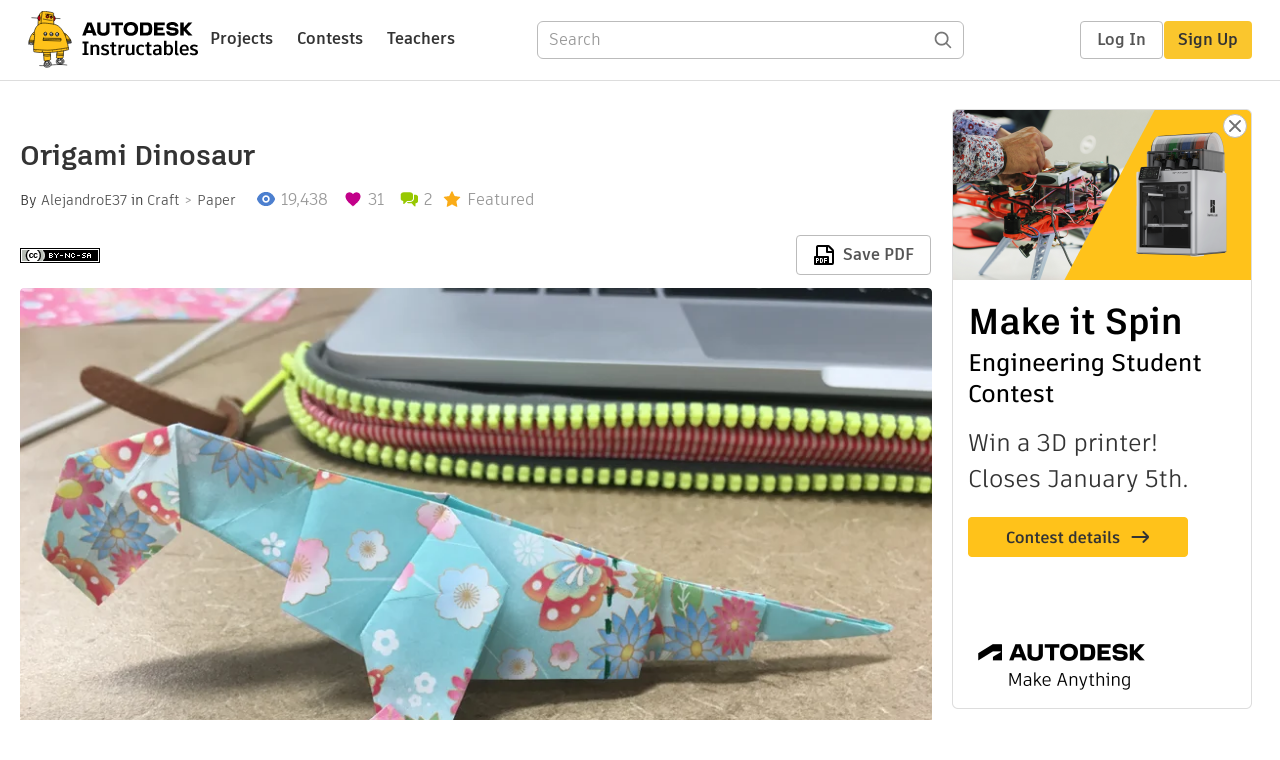

--- FILE ---
content_type: text/html; charset=utf-8
request_url: https://www.instructables.com/Origami-Dinosaur/
body_size: 17018
content:
<!DOCTYPE html><html lang="en" class="no-js is-desktop "><head prefix="og: http://ogp.me/ns# fb: http://ogp.me/ns/fb# ibles-production: http://ogp.me/ns/fb/ibles-production#"><link rel="preload" href="/json-api/whoAmI" as="fetch" crossorigin="anonymous"><meta name="referrer" content="origin" /><meta charset="utf-8"><title>Origami Dinosaur : 48 Steps (with Pictures) - Instructables</title><meta property="fb:app_id" content="140028286058792"/><meta property="og:site_name" content="Instructables"/><meta name="viewport" content="width=device-width, initial-scale=1"><meta name="description" content="Origami Dinosaur: These instructions will guide you through the steps necessary to construct an origami T-Rex. Origami is used by many to develop hand-eye coordination, patience, attention to detail, relieve stress and many other things. When folding in origami you w…"/><meta property="og:type" content="article"/><meta property="og:url" content="https://www.instructables.com/Origami-Dinosaur/"/><meta property="og:image" content="https://content.instructables.com/FGM/594N/IU5NKV2F/FGM594NIU5NKV2F.jpg?auto=webp&amp;frame=1&amp;width=2100"/><meta property="og:image:width" content="3628"/><meta property="og:image:height" content="3024"/><meta property="og:title" content="Origami Dinosaur"/><meta property="og:description" content="Origami Dinosaur: These instructions will guide you through the steps necessary to construct an origami T-Rex. Origami is used by many to develop hand-eye coordination, patience, attention to detail, relieve stress and many other things. When folding in origami you w…"/><meta property="category" content="craft"/><meta property="channel" content="paper"/><meta name="twitter:card" content="summary_large_image"><meta name="twitter:site" content="@instructables"><meta name="twitter:title" content="Origami Dinosaur"/><meta name="twitter:image" content="https://content.instructables.com/FGM/594N/IU5NKV2F/FGM594NIU5NKV2F.jpg?auto=webp&amp;fit=bounds&amp;frame=1&amp;height=620&amp;width=620"/><meta name="thumbnail" content="https://content.instructables.com/FGM/594N/IU5NKV2F/FGM594NIU5NKV2F.jpg?auto=webp&amp;frame=1&amp;width=2100"/><link rel='dns-prefetch' href='//cdn.instructables.com'/><link rel='dns-prefetch' href='//content.instructables.com'/><link rel="canonical" href="https://www.instructables.com/Origami-Dinosaur/"/><link rel="shortcut icon" type="image/x-icon" href="/assets/img/siteassets/favicon.ico"/><link rel="apple-touch-icon" href="/assets/img/siteassets/apple-touch-icon.png"/><link rel="apple-touch-icon" sizes="192x192" href="/assets/img/siteassets/apple-touch-icon-192x192.png"/><link rel="apple-touch-icon" sizes="512x512" href="/assets/img/siteassets/apple-touch-icon-512x512.png"/><script>
(function(Ibles){
    Ibles.JST = Ibles.JST || {};
    Ibles.pageContext = {};
    Ibles.isStaging = false;
    Ibles.isLoggedIn = false;
    Ibles.accessCookie = "ibleAccess";
    Ibles.loggedInCookie = "loggedIn";
    Ibles.userStorageKey = "ibleuser";
})(window.Ibles = window.Ibles || {});
</script><script>function Deferred(){var e=[],t={resolve:function(n){t.then=function(e){e(n)},t.resolve=function(){throw new Error("Deferred already resolved")};var o,a=0;for(;o=e[a++];)o(n);e=null},then:function(t){e.push(t)}};return t}Ibles.readCookie=function(e,t){return(t=RegExp("(^|; )"+encodeURIComponent(e)+"=([^;]*)").exec(document.cookie))?decodeURIComponent(t[2]):null},function(e,t){var n=t.readCookie,o=n(t.loggedInCookie),a=n(t.accessCookie);t.isLoggedIn=!!o||!!a;try{var r=localStorage.getItem(t.userStorageKey);t.user=t.isLoggedIn&&r&&JSON.parse(r),e.addEventListener("DOMContentLoaded",(function(){null!=e.umami&&umami.identify(t.user.id,{screenName:t.user.screenName,email:t.user.email,admin:t.user.admin})}))}catch(e){}}(window,Ibles),function(e,t){var n=t.className;n=n.replace(/(^|\s)no-js(\s|$)/,"$1$2");var o=Ibles.user;if(Ibles.isLoggedIn&&o){n+=" is-loggedin",o.role&&o.role.indexOf("ADMIN")>=0&&(n+=" is-admin");for(var a=o.occupations,r=0;r<a.length;r++)if(a[r].name.toLowerCase().indexOf("teacher")>=0){n+=" is-teacher";break}}t.className=n}(Ibles,document.documentElement),function(e,t){var n=[],o=[],a=[],r=/p/.test(t.readyState),i="onpageshow"in e?"pageshow":"load";function s(e){return"function"==typeof e}function l(){var e=arguments,t=e[0],o=e[e.length-1];"object"==typeof t&&t.constructor===Object&&(o=t.callback,t=t.test?t.success:t.failure),s(o)&&(!function(e){e.constructor==Array&&e.length&&a.push.apply(a,e)}(t),n.push([o]))}function d(e,n,o){var a=t.createElement("script");for(var r in a.src=e,a.async=!0,n)a.setAttribute(r,n[r]);s(o)&&(a.onload=o);var i=t.getElementsByTagName("script")[0];i.parentNode.insertBefore(a,i)}function c(e,t){r?setTimeout(e,t||32):o.push(e,t)}e.addEventListener(i,(function(){for(r=!0;o[0];)c(o.shift(),o.shift())})),e.sessionReady=l,e.loadJS=l,e.loadJsQueue=n,e.sessionReady=l,e.deferJS=function(e,t,n){s(e)?c(e):c((function(){d(e,{},t)}),n)},e.loadScript=d,e.pageScripts=a}(window,document),
/*! loadCSS. [c]2017 Filament Group, Inc. MIT License */
function(e){"use strict";e.loadCSS||(e.loadCSS=function(){});var t=loadCSS.relpreload={};if(t.support=function(){var t;try{t=e.document.createElement("link").relList.supports("preload")}catch(e){t=!1}return function(){return t}}(),t.bindMediaToggle=function(e){var t=e.media||"all";function n(){e.addEventListener?e.removeEventListener("load",n):e.attachEvent&&e.detachEvent("onload",n),e.setAttribute("onload",null),e.media=t}e.addEventListener?e.addEventListener("load",n):e.attachEvent&&e.attachEvent("onload",n),setTimeout((function(){e.rel="stylesheet",e.media="only x"})),setTimeout(n,3e3)},t.poly=function(){if(!t.support())for(var n=e.document.getElementsByTagName("link"),o=0;o<n.length;o++){var a=n[o];"preload"!==a.rel||"style"!==a.getAttribute("as")||a.getAttribute("data-loadcss")||(a.setAttribute("data-loadcss",!0),t.bindMediaToggle(a))}},!t.support()){t.poly();var n=e.setInterval(t.poly,500);e.addEventListener?e.addEventListener("load",(function(){t.poly(),e.clearInterval(n)})):e.attachEvent&&e.attachEvent("onload",(function(){t.poly(),e.clearInterval(n)}))}"undefined"!=typeof exports?exports.loadCSS=loadCSS:e.loadCSS=loadCSS}("undefined"!=typeof global?global:this);</script><script type="application/ld+json">{"@context":"https://schema.org","@type":"Article","headline":"Origami Dinosaur","name":"Origami Dinosaur","description":"Origami Dinosaur: These instructions will guide you through the steps necessary to construct an origami T-Rex. Origami is used by many to develop hand-eye coordination, patience, attention to detail, relieve stress and many other things. When folding in origami you w\u2026","datePublished":"2016-10-13","dateModified":"2017-09-23","mainEntityOfPage":{"@type":"WebPage","@id":"https://www.instructables.com/Origami-Dinosaur/"},"image":{"@type":"ImageObject","url":"https://content.instructables.com/FGM/594N/IU5NKV2F/FGM594NIU5NKV2F.jpg?auto=webp","width":1024,"height":854},"author":{"@type":"Organization","name":"Instructables","url":"https://www.instructables.com","logo":{"@type":"ImageObject","url":"https://www.instructables.com/assets/img/logo-228x60.png","width":228,"height":60}},"publisher":{"@type":"Organization","name":"Instructables","url":"https://www.instructables.com","logo":{"@type":"ImageObject","url":"https://www.instructables.com/assets/img/logo-228x60.png","width":228,"height":60}},"contributor":{"@type":"Person","name":"AlejandroE37"}}</script><script type="application/ld+json">{"@context":"http://schema.org","@type":"BreadcrumbList","itemListElement":[{"@type":"ListItem","position":1,"name":"Craft","item":{"@type":"WebPage","@id":"https://www.instructables.com/craft/"}},{"@type":"ListItem","position":2,"name":"Paper","item":{"@type":"WebPage","@id":"https://www.instructables.com/craft/paper/projects/"}}]}</script><script type="application/ld+json">{"@context":"http://schema.org","@type":"HowTo","name":"Origami Dinosaur","description":"Origami Dinosaur: These instructions will guide you through the steps necessary to construct an origami T-Rex. Origami is used by many to develop hand-eye coordination, patience, attention to detail, relieve stress and many other things. When folding in origami you w\u2026","image":{"@type":"ImageObject","url":"https://content.instructables.com/FGM/594N/IU5NKV2F/FGM594NIU5NKV2F.jpg?auto=webp","width":1024,"height":854},"step":[{"@type":"HowToStep","name":"Step 1","text":"Fold and unfold the square along the diagonal from the top right to the bottom left corner of the square.","image":"https://content.instructables.com/FVB/V55B/ITW4I3H4/FVBV55BITW4I3H4.jpg?auto=webp&fit=bounds&frame=1&height=1024&width=1024","url":"https://www.instructables.com/Origami-Dinosaur/#step1"},{"@type":"HowToStep","name":"Step 2","text":"Fold and unfold the square along the diagonal from the top left to the bottom right corner of the square.","image":"https://content.instructables.com/F89/D8MK/ITW4I3K8/F89D8MKITW4I3K8.jpg?auto=webp&fit=bounds&frame=1&height=1024&width=1024","url":"https://www.instructables.com/Origami-Dinosaur/#step2"},{"@type":"HowToStep","name":"Step 3","text":"Turn the paper over.","image":"https://content.instructables.com/FDM/NRUV/ITW4I3KH/FDMNRUVITW4I3KH.jpg?auto=webp&fit=bounds&frame=1&height=1024&width=1024","url":"https://www.instructables.com/Origami-Dinosaur/#step3"},{"@type":"HowToStep","name":"Step 4","text":"Fold and unfold the square in half so that the top meets the bottom edge of the paper.","image":"https://content.instructables.com/FIL/BL5R/ITW4I3KK/FILBL5RITW4I3KK.jpg?auto=webp&fit=bounds&frame=1&height=1024&width=1024","url":"https://www.instructables.com/Origami-Dinosaur/#step4"},{"@type":"HowToStep","name":"Step 5","text":"Fold the top left corner down to the crease you made in the previous step so that the corner meets the crease and the bottom left corner becomes a sharp point.","image":"https://content.instructables.com/FD8/5IDR/ITW4I3L0/FD85IDRITW4I3L0.jpg?auto=webp&fit=bounds&frame=1&height=1024&width=1024","url":"https://www.instructables.com/Origami-Dinosaur/#step5"},{"@type":"HowToStep","name":"Step 6","text":"Take the far right edge of the flap and fold it so that it lines up with the left edge of the paper.","image":"https://content.instructables.com/FYA/I9ND/ITW4I3L6/FYAI9NDITW4I3L6.jpg?auto=webp&fit=bounds&frame=1&height=1024&width=1024","url":"https://www.instructables.com/Origami-Dinosaur/#step6"},{"@type":"HowToStep","name":"Step 7","text":"Fold the right side over to line up with the left edge.","image":"https://content.instructables.com/FSA/WN3Z/ITW4I3LD/FSAWN3ZITW4I3LD.jpg?auto=webp&fit=bounds&frame=1&height=1024&width=1024","url":"https://www.instructables.com/Origami-Dinosaur/#step7"},{"@type":"HowToStep","name":"Step 8","text":"Fold the left edge of the flap you just created to line up with the lower right edge, making the paper symmetric.","image":"https://content.instructables.com/FO6/894G/ITW4I3LG/FO6894GITW4I3LG.jpg?auto=webp&fit=bounds&frame=1&height=1024&width=1024","url":"https://www.instructables.com/Origami-Dinosaur/#step8"},{"@type":"HowToStep","name":"Step 9","text":"Completely unfold the flap on the right and the top part of the flap on the left.","image":"https://content.instructables.com/FO3/SH3S/ITW4I3LO/FO3SH3SITW4I3LO.jpg?auto=webp&fit=bounds&frame=1&height=1024&width=1024","url":"https://www.instructables.com/Origami-Dinosaur/#step9"},{"@type":"HowToStep","name":"Step 10","text":"Crease along the marked orange line to form a triangle that you will fold down so that the tip of the triangle is pointed towards the bottom right.","image":"https://content.instructables.com/FOY/UD13/ITW4I3MH/FOYUD13ITW4I3MH.jpg?auto=webp&fit=bounds&frame=1&height=1024&width=1024","url":"https://www.instructables.com/Origami-Dinosaur/#step10"},{"@type":"HowToStep","name":"Step 11","text":"Flatten the point of the flap down to the right/bottom.","image":"https://content.instructables.com/FDG/Y5S2/ITW4I3NC/FDGY5S2ITW4I3NC.jpg?auto=webp&fit=bounds&frame=1&height=1024&width=1024","url":"https://www.instructables.com/Origami-Dinosaur/#step11"},{"@type":"HowToStep","name":"Step 12","text":"Unfold the flap you just created so that it forms a triangle.","image":"https://content.instructables.com/F4Z/HOCP/ITW4I3NF/F4ZHOCPITW4I3NF.jpg?auto=webp&fit=bounds&frame=1&height=1024&width=1024","url":"https://www.instructables.com/Origami-Dinosaur/#step12"},{"@type":"HowToStep","name":"Step 13","text":"Continue the crease you last created to make a new flap with a pointed corner at the top right of the paper.","image":"https://content.instructables.com/FLZ/HTPX/ITW4I3NH/FLZHTPXITW4I3NH.jpg?auto=webp&fit=bounds&frame=1&height=1024&width=1024","url":"https://www.instructables.com/Origami-Dinosaur/#step13"},{"@type":"HowToStep","name":"Step 14","text":"Fold the right edge of the flap to line up with the left edge of the paper.","image":"https://content.instructables.com/F68/ZEWE/ITW4I3NW/F68ZEWEITW4I3NW.jpg?auto=webp&fit=bounds&frame=1&height=1024&width=1024","url":"https://www.instructables.com/Origami-Dinosaur/#step14"},{"@type":"HowToStep","name":"Step 15","text":"Fold the right edge of the paper to line up with the left edge of the paper.","image":"https://content.instructables.com/FA9/BY3P/ITW4I3O5/FA9BY3PITW4I3O5.jpg?auto=webp&fit=bounds&frame=1&height=1024&width=1024","url":"https://www.instructables.com/Origami-Dinosaur/#step15"},{"@type":"HowToStep","name":"Step 16","text":"Fold the left edge of the flap you just created to line up with the right edge. The paper should look symmetric.","image":"https://content.instructables.com/F50/9RMO/ITW4I3OB/F509RMOITW4I3OB.jpg?auto=webp&fit=bounds&frame=1&height=1024&width=1024","url":"https://www.instructables.com/Origami-Dinosaur/#step16"},{"@type":"HowToStep","name":"Step 17","text":"Unfold everything.","image":"https://content.instructables.com/FKQ/4T6L/ITW4I3Q0/FKQ4T6LITW4I3Q0.jpg?auto=webp&fit=bounds&frame=1&height=1024&width=1024","url":"https://www.instructables.com/Origami-Dinosaur/#step17"},{"@type":"HowToStep","name":"Step 18","text":"Turn the paper so that the bottom left corner points towards you.","image":"https://content.instructables.com/FHJ/TVSJ/ITW4I3RG/FHJTVSJITW4I3RG.jpg?auto=webp&fit=bounds&frame=1&height=1024&width=1024","url":"https://www.instructables.com/Origami-Dinosaur/#step18"},{"@type":"HowToStep","name":"Step 19","text":"Create a fold along the dotted line pointing left, pinching and flattening it on top of the upper fold.","image":"https://content.instructables.com/FK0/IGYQ/ITW4I3UA/FK0IGYQITW4I3UA.jpg?auto=webp&fit=bounds&frame=1&height=1024&width=1024","url":"https://www.instructables.com/Origami-Dinosaur/#step19"},{"@type":"HowToStep","name":"Step 20","text":"Flip the paper and create folds along the dotted lines by pinching the small flaps created in the previous step.","image":"https://content.instructables.com/FON/SD5R/ITW4I3VP/FONSD5RITW4I3VP.jpg?auto=webp&fit=bounds&frame=1&height=1024&width=1024","url":"https://www.instructables.com/Origami-Dinosaur/#step20"},{"@type":"HowToStep","name":"Step 21","text":"Push inward flatten the new flaps upward as shown.","image":"https://content.instructables.com/FCO/6EPH/ITW4I3YD/FCO6EPHITW4I3YD.jpg?auto=webp&fit=bounds&frame=1&height=1024&width=1024","url":"https://www.instructables.com/Origami-Dinosaur/#step21"},{"@type":"HowToStep","name":"Step 22","text":"Flatten the flaps towards the bottom of the paper. These will become the legs.","image":"https://content.instructables.com/F42/U89Q/IU5N4RGA/F42U89QIU5N4RGA.jpg?auto=webp&fit=bounds&frame=1","url":"https://www.instructables.com/Origami-Dinosaur/#step22"},{"@type":"HowToStep","name":"Step 23","text":"Fold those flaps down at a slight angle so that a triangle is created between them. (See picture for reference)","image":"https://content.instructables.com/F7Y/8IFB/IU5N4T8X/F7Y8IFBIU5N4T8X.jpg?auto=webp&fit=bounds&frame=1","url":"https://www.instructables.com/Origami-Dinosaur/#step23"},{"@type":"HowToStep","name":"Step 24","text":"Fold and unfold the top corners of the middle flaps down to create sharp points. The inner points of these new flaps meet crease lines that are already there.","image":"https://content.instructables.com/F2T/9M5Q/IU5N4VR2/F2T9M5QIU5N4VR2.jpg?auto=webp&fit=bounds&frame=1","url":"https://www.instructables.com/Origami-Dinosaur/#step24"},{"@type":"HowToStep","name":"Step 25","text":"With both flaps completely unfolded, open the edge of leg and fold the paper in along the creases you created in the previous step.","image":"https://content.instructables.com/F45/GYK2/IU5N3HLF/F45GYK2IU5N3HLF.jpg?auto=webp&fit=bounds&frame=1&height=1024&width=1024","url":"https://www.instructables.com/Origami-Dinosaur/#step25"},{"@type":"HowToStep","name":"Step 26","text":"Fold the bottom point of the paper to meet the middle corners of the flaps in the middle of the paper, unfold.","image":"https://content.instructables.com/FV0/3XKS/IU5N3HR4/FV03XKSIU5N3HR4.jpg?auto=webp&fit=bounds&frame=1&height=1024&width=1024","url":"https://www.instructables.com/Origami-Dinosaur/#step26"},{"@type":"HowToStep","name":"Step 27","text":"Fold the top point of the paper down to meet the crease created in Step 26.","image":"https://content.instructables.com/FXW/VMI4/IU5N3HR7/FXWVMI4IU5N3HR7.jpg?auto=webp&fit=bounds&frame=1&height=1024&width=1024","url":"https://www.instructables.com/Origami-Dinosaur/#step27"},{"@type":"HowToStep","name":"Step 28","text":"Fold the point that meets the crease created in Step 27 (this is the same point used in the previous step) up so it meets the top of the paper.","image":"https://content.instructables.com/FK0/RGC3/IU5N3HSP/FK0RGC3IU5N3HSP.jpg?auto=webp&fit=bounds&frame=1&height=1024&width=1024","url":"https://www.instructables.com/Origami-Dinosaur/#step28"},{"@type":"HowToStep","name":"Step 29","text":"Unfold Step 28.","image":"https://content.instructables.com/F3Q/XXMM/IU5N3HSW/F3QXXMMIU5N3HSW.jpg?auto=webp&fit=bounds&frame=1&height=1024&width=1024","url":"https://www.instructables.com/Origami-Dinosaur/#step29"},{"@type":"HowToStep","name":"Step 30","text":"Fold the paper in half vertically, to the rear, so that the middle flaps remain on the outside of the fold.","image":"https://content.instructables.com/F9F/KEJC/IU5N3HUN/F9FKEJCIU5N3HUN.jpg?auto=webp&fit=bounds&frame=1&height=1024&width=1024","url":"https://www.instructables.com/Origami-Dinosaur/#step30"},{"@type":"HowToStep","name":"Step 31","text":"Hold the paper with the middle flaps pointing towards the left.","image":"https://content.instructables.com/FH9/8B3A/IU5N3HTD/FH98B3AIU5N3HTD.jpg?auto=webp&fit=bounds&frame=1&height=1024&width=1024","url":"https://www.instructables.com/Origami-Dinosaur/#step31"},{"@type":"HowToStep","name":"Step 32","text":"Push the top edge of the paper down so that a curve is created. Then pinch the outside edges of the paper so that there is a triangle pointing towards the left. This will become the head.","image":"https://content.instructables.com/FIL/TDOR/IU5N3HW7/FILTDORIU5N3HW7.jpg?auto=webp&fit=bounds&frame=1&height=1024&width=1024","url":"https://www.instructables.com/Origami-Dinosaur/#step32"},{"@type":"HowToStep","name":"Step 33","text":"Unfold the top and bottoms fold of the paper where the head will be, so that there is only one layer.","image":"https://content.instructables.com/FYU/HYQ5/IU5N50C0/FYUHYQ5IU5N50C0.jpg?auto=webp&fit=bounds&frame=1","url":"https://www.instructables.com/Origami-Dinosaur/#step33"},{"@type":"HowToStep","name":"Step 34","text":"Crease the paper along the pink dotted lines so that a valley is created. Be sure to crease the edges of the outer two segments of the head. Pinch the inner valley that you created and push the outer two segments of the head down to create a shape s\u2026","image":"https://content.instructables.com/FYH/18O0/IU5N51L7/FYH18O0IU5N51L7.jpg?auto=webp&fit=bounds&frame=1","url":"https://www.instructables.com/Origami-Dinosaur/#step34"},{"@type":"HowToStep","name":"Step 35","text":"Opening the center fold of the paper, fold the head down along the pink dotted line and then fold the paper back up a little higher up the neck towards the head.","image":"https://content.instructables.com/F0R/3END/IU5N3IAO/F0R3ENDIU5N3IAO.jpg?auto=webp&fit=bounds&frame=1&height=1024&width=1024","url":"https://www.instructables.com/Origami-Dinosaur/#step35"},{"@type":"HowToStep","name":"Step 36","text":"Push up the corners of the upper section in and flatten them, making small triangles as shown in the picture.","image":"https://content.instructables.com/FQO/XKX1/IU5N3IH4/FQOXKX1IU5N3IH4.jpg?auto=webp&fit=bounds&frame=1&height=1024&width=1024","url":"https://www.instructables.com/Origami-Dinosaur/#step36"},{"@type":"HowToStep","name":"Step 37","text":"Holding the neck, fold the tip of the nose about halfway and push it inside of the head flap. Pinch to flatten. The head is complete.","image":"https://content.instructables.com/FSR/0PHM/IU5N3IL8/FSR0PHMIU5N3IL8.jpg?auto=webp&fit=bounds&frame=1&height=1024&width=1024","url":"https://www.instructables.com/Origami-Dinosaur/#step37"},{"@type":"HowToStep","name":"Step 38","text":"Turn the paper so that the head and legs of the dinosaur point down towards you.","image":"https://content.instructables.com/FKI/ZL70/IU5N3IMJ/FKIZL70IU5N3IMJ.jpg?auto=webp&fit=bounds&frame=1&height=1024&width=1024","url":"https://www.instructables.com/Origami-Dinosaur/#step38"},{"@type":"HowToStep","name":"Step 39","text":"Unfold the flap made in Step 25 on the side of the paper that is facing you","image":"https://content.instructables.com/FTJ/J57J/IU5N3IP6/FTJJ57JIU5N3IP6.jpg?auto=webp&fit=bounds&frame=1&height=1024&width=1024","url":"https://www.instructables.com/Origami-Dinosaur/#step39"},{"@type":"HowToStep","name":"Step 40","text":"Fold the bottom points of the legs upwards into a small triangle.","image":"https://content.instructables.com/FXZ/5TDO/IU5N3ITS/FXZ5TDOIU5N3ITS.jpg?auto=webp&fit=bounds&frame=1&height=1024&width=1024","url":"https://www.instructables.com/Origami-Dinosaur/#step40"},{"@type":"HowToStep","name":"Step 41","text":"Fold the bottom edge of the triangles forward. These will be the feet.","image":"https://content.instructables.com/FSN/SHZ8/IU5N3IV2/FSNSHZ8IU5N3IV2.jpg?auto=webp&fit=bounds&frame=1&height=1024&width=1024","url":"https://www.instructables.com/Origami-Dinosaur/#step41"},{"@type":"HowToStep","name":"Step 42","text":"Remake the crease unfolded in step 39.","image":"https://content.instructables.com/FYL/QMFZ/IU5N3J4A/FYLQMFZIU5N3J4A.jpg?auto=webp&fit=bounds&frame=1&height=1024&width=1024","url":"https://www.instructables.com/Origami-Dinosaur/#step42"},{"@type":"HowToStep","name":"Step 43","text":"Repeat step 42 on the other leg.","image":"https://content.instructables.com/F6Y/IRNC/IU5N3J8G/F6YIRNCIU5N3J8G.jpg?auto=webp&fit=bounds&frame=1&height=1024&width=1024","url":"https://www.instructables.com/Origami-Dinosaur/#step43"},{"@type":"HowToStep","name":"Step 44","text":"Open the paper so that the legs/feet are facing upward towards you.","image":"https://content.instructables.com/FN1/KKT0/IU5N3J6N/FN1KKT0IU5N3J6N.jpg?auto=webp&fit=bounds&frame=1&height=1024&width=1024","url":"https://www.instructables.com/Origami-Dinosaur/#step44"},{"@type":"HowToStep","name":"Step 45","text":"Fold a joint into the tail by folding the bottom point of the paper down about three-fourths of the way from the tail, and then folding it up a little further down the tail. This step is similar to the joint made in the neck in Step 35.","image":"https://content.instructables.com/FVZ/WQ28/IU5N3JD0/FVZWQ28IU5N3JD0.jpg?auto=webp&fit=bounds&frame=1&height=1024&width=1024","url":"https://www.instructables.com/Origami-Dinosaur/#step45"},{"@type":"HowToStep","name":"Step 46","text":"Repeat the previous step further down on the tail. (the third photo is from the inside of the dinosaur)","image":"https://content.instructables.com/FV4/WDPI/IU5N3JKN/FV4WDPIIU5N3JKN.jpg?auto=webp&fit=bounds&frame=1&height=1024&width=1024","url":"https://www.instructables.com/Origami-Dinosaur/#step46"},{"@type":"HowToStep","name":"Step 47","text":"Fold the dinosaur in half, as in step 30.","image":"https://content.instructables.com/FFY/OZ9I/IU5N3JIV/FFYOZ9IIU5N3JIV.jpg?auto=webp&fit=bounds&frame=1&height=1024&width=1024","url":"https://www.instructables.com/Origami-Dinosaur/#step47"},{"@type":"HowToStep","name":"Step 48","text":"You're finished! ","image":"https://content.instructables.com/FDB/LP1I/IU5N3JMG/FDBLP1IIU5N3JMG.jpg?auto=webp&fit=bounds&frame=1&height=1024&width=1024","url":"https://www.instructables.com/Origami-Dinosaur/#step48"}]}</script><link href="/assets/BUNDLES/global_desktop_bs2_css.min.css?c=1e5b6301eb" rel="stylesheet" type="text/css" media="screen" /><link href="/assets/scss/global.css?c=1e5b6301eb" rel="stylesheet" type="text/css" media="screen" /><link rel="preload" href="/assets/fonts/artifakt-element-regular.woff2" as="font" type="font/woff2" crossorigin="anonymous"><link rel="preload" href="/assets/fonts/artifakt-element-medium.woff2" as="font" type="font/woff2" crossorigin="anonymous"><link rel="preload" href="/assets/fonts/artifakt-element-bold.woff2" as="font" type="font/woff2" crossorigin="anonymous"><link rel="preload" href="/assets/fonts/artifakt-legend-regular.woff2" as="font" type="font/woff2" crossorigin="anonymous"><link rel="preload" href="/assets/fonts/artifakt-legend-bold.woff2" as="font" type="font/woff2" crossorigin="anonymous"><link href="/assets/scss/artifakt.css?c=1e5b6301eb" rel="stylesheet" type="text/css" media="screen" /><link href="/assets/BUNDLES/ible_desktop_css.min.css?c=1e5b6301eb" rel="stylesheet" type="text/css" media="screen" /><link href="/assets/BUNDLES/ible_print_css.min.css?c=1e5b6301eb" rel="stylesheet" type="text/css" media="print" /><link href="/assets/scss/instructable.css?c=1e5b6301eb" rel="stylesheet" type="text/css" media="screen" /><link rel="stylesheet" href="/assets/js_bundles/403b5fa8e1/main-CIjVy2mG.css" /><script type="module" crossorigin="" src="/assets/js_bundles/403b5fa8e1/main-o6l6Untk.js"></script><script type="text/javascript" src="https://js-cdn.dynatrace.com/jstag/1672bab6729/bf86358stq/17188ffd570aec1_complete.js" crossorigin="anonymous"></script><script defer src="/script.js" data-website-id="d961f64b-37e9-4704-8b1d-505f4230afe5" data-do-not-track="true"></script></head><body class=""><div id="site-announcements" class="site-announcements"><div class="site-announcements-content"></div></div><header id="site-header" class="responsive-header"></header><main><div id="react-container" class=""></div><div class="instructable"><div class="instructable-content"><article id="article" class="full-wrapper category-content-craft"><header class="article-header" data-location="header"><div class="promo-top"><img class="promo-hide"
                 src="/assets/svg/close-ad.svg"
                 alt="Hide" title="Hide"/><a href="https://www.instructables.com/contest/makeitspin25" class="promo-link"><img src="//images.ctfassets.net/jl5ii4oqrdmc/4yplU7nAk0lm4Q3LuFIVDN/b177646a6830b549e2914bf89d747197/spin-Contest2-1940x500-2.png?w=1940&fm=webp" width="970" height="250" /></a></div><h1 class="header-title">Origami Dinosaur</h1><div class="sub-header"><div class="header-byline">
            By <a href="/member/AlejandroE37/" rel="author">AlejandroE37</a>
            
            
                in <a class="category" href="/craft/">Craft</a><a class="channel" href="/craft/paper/projects/">Paper</a></div><div class="header-stats"><p class="svg-views view-count">19,438</p><p class="svg-favorite active favorite-count">31</p><a href="#ible-footer-portal" class="svg-comments active comment-count">2</a><p class="svg-featured">Featured</p></div></div><div class="sub-header header-meta-actions"><div class="header-meta"><span class="posted-date"></span><button class="license-btn" data-url="https://creativecommons.org/licenses/by-nc-sa/4.0/"><img alt="license" src="/assets/img/license/by-nc-sa_small.png"/></button></div><div
                id="ible-actions-portal"
                data-urlstring="Origami-Dinosaur"
                data-id="EHAAX24IU5I6733"
                data-status="PUBLISHED"
            ></div></div></header><div class="article-body"><section id="intro" class="step" data-stepid="SUZ4AGOIU5I6732"><h2 class="step-title sr-only">Introduction: Origami Dinosaur</h2><div class="mediaset"></div><noscript><div class="no-js-photoset"><img loading="lazy" alt="Origami Dinosaur" src="https://content.instructables.com/FW9/7ZV7/IU5NKUQU/FW97ZV7IU5NKUQU.jpg?auto=webp&amp;fit=bounds&amp;frame=1&amp;height=1024&amp;width=1024auto=webp&amp;frame=1&amp;height=300"></div></noscript><div class="step-body"><p>These instructions will guide you through the steps necessary to construct an origami T-Rex. Origami is used by many to develop hand-eye coordination, patience, attention to detail, relieve stress and many other things. When folding in origami you want to make sure that the folds are crisp and clean. We found that around an hour is usually enough time to complete an origami dinosaur. The great thing about this is if you get stuck or frustrated you can step away from the project to run some errands. When you come back, the step will most likely appear easier, as your mind has had time to subconsciously figure out the fold while away from the project. When you complete the T-Rex you will have a great sense of accomplishment knowing that you created a paper dinosaur without the use of scissors, glue, or tape but only using your hands and a square piece of paper.</p></div></section><section id="step1" class="step" data-stepid="SYMO05AIU5N3VNP"><h2 class="step-title">Step 1: </h2><div class="mediaset"></div><noscript><div class="no-js-photoset"><img loading="lazy" alt="" src="https://content.instructables.com/FVB/V55B/ITW4I3H4/FVBV55BITW4I3H4.jpg?auto=webp&amp;fit=bounds&amp;frame=1&amp;height=1024&amp;width=1024auto=webp&amp;frame=1&amp;height=300"></div></noscript><div class="step-body"><p>Fold and unfold the square along the diagonal from the top right to the bottom left corner of the square.</p></div></section><section id="step2" class="step" data-stepid="SUACUREIU5N3X18"><h2 class="step-title">Step 2: </h2><div class="mediaset"></div><noscript><div class="no-js-photoset"><img loading="lazy" alt="" src="https://content.instructables.com/F89/D8MK/ITW4I3K8/F89D8MKITW4I3K8.jpg?auto=webp&amp;fit=bounds&amp;frame=1&amp;height=1024&amp;width=1024auto=webp&amp;frame=1&amp;height=300"><img loading="lazy" alt="" src="https://content.instructables.com/FXI/T2V3/ITW4I3JQ/FXIT2V3ITW4I3JQ.jpg?auto=webp&amp;fit=bounds&amp;frame=1&amp;height=1024&amp;width=1024auto=webp&amp;frame=1&amp;height=300"></div></noscript><div class="step-body"><p>Fold and unfold the square along the diagonal from the top left to the bottom right corner of the square.</p></div></section><section id="step3" class="step" data-stepid="SBYTD5SIU5N4HIB"><h2 class="step-title">Step 3: </h2><div class="mediaset"></div><noscript><div class="no-js-photoset"><img loading="lazy" alt="" src="https://content.instructables.com/FDM/NRUV/ITW4I3KH/FDMNRUVITW4I3KH.jpg?auto=webp&amp;fit=bounds&amp;frame=1&amp;height=1024&amp;width=1024auto=webp&amp;frame=1&amp;height=300"></div></noscript><div class="step-body"><p>Turn the paper over.</p></div></section><section id="step4" class="step" data-stepid="SZ5NGARIU5N4HNN"><h2 class="step-title">Step 4: </h2><div class="mediaset"></div><noscript><div class="no-js-photoset"><img loading="lazy" alt="" src="https://content.instructables.com/FIL/BL5R/ITW4I3KK/FILBL5RITW4I3KK.jpg?auto=webp&amp;fit=bounds&amp;frame=1&amp;height=1024&amp;width=1024auto=webp&amp;frame=1&amp;height=300"></div></noscript><div class="step-body"><p>Fold and unfold the square in half so that the top meets the bottom edge of the paper.</p></div></section><section id="step5" class="step" data-stepid="SKQNBDRIU5N4I36"><h2 class="step-title">Step 5: </h2><div class="mediaset"></div><noscript><div class="no-js-photoset"><img loading="lazy" alt="" src="https://content.instructables.com/FD8/5IDR/ITW4I3L0/FD85IDRITW4I3L0.jpg?auto=webp&amp;fit=bounds&amp;frame=1&amp;height=1024&amp;width=1024auto=webp&amp;frame=1&amp;height=300"></div></noscript><div class="step-body"><p>Fold the top left corner down to the crease you made in the previous step so that the corner meets the crease and the bottom left corner becomes a sharp point.</p></div></section><section id="step6" class="step" data-stepid="SBT6MQ2IU5N4ICN"><h2 class="step-title">Step 6: </h2><div class="mediaset"></div><noscript><div class="no-js-photoset"><img loading="lazy" alt="" src="https://content.instructables.com/FYA/I9ND/ITW4I3L6/FYAI9NDITW4I3L6.jpg?auto=webp&amp;fit=bounds&amp;frame=1&amp;height=1024&amp;width=1024auto=webp&amp;frame=1&amp;height=300"></div></noscript><div class="step-body"><p>Take the far right edge of the flap and fold it so that it lines up with the left edge of the paper.</p></div></section><section id="step7" class="step" data-stepid="S3NVRIDIU5N4IH8"><h2 class="step-title">Step 7: </h2><div class="mediaset"></div><noscript><div class="no-js-photoset"><img loading="lazy" alt="" src="https://content.instructables.com/FSA/WN3Z/ITW4I3LD/FSAWN3ZITW4I3LD.jpg?auto=webp&amp;fit=bounds&amp;frame=1&amp;height=1024&amp;width=1024auto=webp&amp;frame=1&amp;height=300"></div></noscript><div class="step-body"><p>Fold the right side over to line up with the left edge.</p></div></section><section id="step8" class="step" data-stepid="SU4ZR5VIU5N4ILT"><h2 class="step-title">Step 8: </h2><div class="mediaset"></div><noscript><div class="no-js-photoset"><img loading="lazy" alt="" src="https://content.instructables.com/FO6/894G/ITW4I3LG/FO6894GITW4I3LG.jpg?auto=webp&amp;fit=bounds&amp;frame=1&amp;height=1024&amp;width=1024auto=webp&amp;frame=1&amp;height=300"></div></noscript><div class="step-body"><p>Fold the left edge of the flap you just created to line up with the lower right edge, making the paper symmetric.</p></div></section><section id="step9" class="step" data-stepid="SNM4OPAIU5N4K67"><h2 class="step-title">Step 9: </h2><div class="mediaset"></div><noscript><div class="no-js-photoset"><img loading="lazy" alt="" src="https://content.instructables.com/FO3/SH3S/ITW4I3LO/FO3SH3SITW4I3LO.jpg?auto=webp&amp;fit=bounds&amp;frame=1&amp;height=1024&amp;width=1024auto=webp&amp;frame=1&amp;height=300"></div></noscript><div class="step-body"><p>Completely unfold the flap on the right and the top part of the flap on the left.</p></div></section><section id="step10" class="step" data-stepid="SVLAO8SIU5N4KAS"><h2 class="step-title">Step 10: </h2><div class="mediaset"></div><noscript><div class="no-js-photoset"><img loading="lazy" alt="" src="https://content.instructables.com/FOY/UD13/ITW4I3MH/FOYUD13ITW4I3MH.jpg?auto=webp&amp;fit=bounds&amp;frame=1&amp;height=1024&amp;width=1024auto=webp&amp;frame=1&amp;height=300"><img loading="lazy" alt="" src="https://content.instructables.com/FTM/Z5SI/ITW4I3LX/FTMZ5SIITW4I3LX.jpg?auto=webp&amp;fit=bounds&amp;frame=1&amp;height=1024&amp;width=1024auto=webp&amp;frame=1&amp;height=300"></div></noscript><div class="step-body"><p>Crease along the marked orange line to form a triangle that you will fold down so that the tip of the triangle is pointed towards the bottom right.</p></div></section><section id="step11" class="step" data-stepid="S8ML08IIU5N4KG3"><h2 class="step-title">Step 11: </h2><div class="mediaset"></div><noscript><div class="no-js-photoset"><img loading="lazy" alt="" src="https://content.instructables.com/FDG/Y5S2/ITW4I3NC/FDGY5S2ITW4I3NC.jpg?auto=webp&amp;fit=bounds&amp;frame=1&amp;height=1024&amp;width=1024auto=webp&amp;frame=1&amp;height=300"><img loading="lazy" alt="" src="https://content.instructables.com/FNM/JU20/ITW4I3MT/FNMJU20ITW4I3MT.jpg?auto=webp&amp;fit=bounds&amp;frame=1&amp;height=1024&amp;width=1024auto=webp&amp;frame=1&amp;height=300"></div></noscript><div class="step-body"><p>Flatten the point of the flap down to the right/bottom.</p></div></section><section id="step12" class="step" data-stepid="SP9EKWWIU5N4KKO"><h2 class="step-title">Step 12: </h2><div class="mediaset"></div><noscript><div class="no-js-photoset"><img loading="lazy" alt="" src="https://content.instructables.com/F4Z/HOCP/ITW4I3NF/F4ZHOCPITW4I3NF.jpg?auto=webp&amp;fit=bounds&amp;frame=1&amp;height=1024&amp;width=1024auto=webp&amp;frame=1&amp;height=300"></div></noscript><div class="step-body"><p>Unfold the flap you just created so that it forms a triangle.</p></div></section><section id="step13" class="step" data-stepid="S198108IU5N4M9H"><h2 class="step-title">Step 13: </h2><div class="mediaset"></div><noscript><div class="no-js-photoset"><img loading="lazy" alt="" src="https://content.instructables.com/FLZ/HTPX/ITW4I3NH/FLZHTPXITW4I3NH.jpg?auto=webp&amp;fit=bounds&amp;frame=1&amp;height=1024&amp;width=1024auto=webp&amp;frame=1&amp;height=300"></div></noscript><div class="step-body"><p>Continue the crease you last created to make a new flap with a pointed corner at the top right of the paper.</p></div></section><section id="step14" class="step" data-stepid="SBG3HZYIU5N4MTU"><h2 class="step-title">Step 14: </h2><div class="mediaset"></div><noscript><div class="no-js-photoset"><img loading="lazy" alt="" src="https://content.instructables.com/F68/ZEWE/ITW4I3NW/F68ZEWEITW4I3NW.jpg?auto=webp&amp;fit=bounds&amp;frame=1&amp;height=1024&amp;width=1024auto=webp&amp;frame=1&amp;height=300"></div></noscript><div class="step-body"><p>Fold the right edge of the flap to line up with the left edge of the paper.</p></div></section><section id="step15" class="step" data-stepid="SFS1BZ4IU5N4N6G"><h2 class="step-title">Step 15: </h2><div class="mediaset"></div><noscript><div class="no-js-photoset"><img loading="lazy" alt="" src="https://content.instructables.com/FA9/BY3P/ITW4I3O5/FA9BY3PITW4I3O5.jpg?auto=webp&amp;fit=bounds&amp;frame=1&amp;height=1024&amp;width=1024auto=webp&amp;frame=1&amp;height=300"></div></noscript><div class="step-body"><p>Fold the right edge of the paper to line up with the left edge of the paper.</p></div></section><section id="step16" class="step" data-stepid="S82B7GKIU5N4NH4"><h2 class="step-title">Step 16: </h2><div class="mediaset"></div><noscript><div class="no-js-photoset"><img loading="lazy" alt="" src="https://content.instructables.com/F50/9RMO/ITW4I3OB/F509RMOITW4I3OB.jpg?auto=webp&amp;fit=bounds&amp;frame=1&amp;height=1024&amp;width=1024auto=webp&amp;frame=1&amp;height=300"></div></noscript><div class="step-body"><p>Fold the left edge of the flap you just created to line up with the right edge. The paper should look symmetric.</p></div></section><section id="step17" class="step" data-stepid="SZ8O9EBIU5N4NMD"><h2 class="step-title">Step 17: </h2><div class="mediaset"></div><noscript><div class="no-js-photoset"><img loading="lazy" alt="" src="https://content.instructables.com/FKQ/4T6L/ITW4I3Q0/FKQ4T6LITW4I3Q0.jpg?auto=webp&amp;fit=bounds&amp;frame=1&amp;height=1024&amp;width=1024auto=webp&amp;frame=1&amp;height=300"></div></noscript><div class="step-body"><p>Unfold everything.</p></div></section><section id="step18" class="step" data-stepid="S76GARIIU5N4NRS"><h2 class="step-title">Step 18: </h2><div class="mediaset"></div><noscript><div class="no-js-photoset"><img loading="lazy" alt="" src="https://content.instructables.com/FHJ/TVSJ/ITW4I3RG/FHJTVSJITW4I3RG.jpg?auto=webp&amp;fit=bounds&amp;frame=1&amp;height=1024&amp;width=1024auto=webp&amp;frame=1&amp;height=300"></div></noscript><div class="step-body"><p>Turn the paper so that the bottom left corner points towards you.</p></div></section><section id="step19" class="step" data-stepid="SRKSET9IU5N4NWD"><h2 class="step-title">Step 19: </h2><div class="mediaset"></div><noscript><div class="no-js-photoset"><img loading="lazy" alt="" src="https://content.instructables.com/FK0/IGYQ/ITW4I3UA/FK0IGYQITW4I3UA.jpg?auto=webp&amp;fit=bounds&amp;frame=1&amp;height=1024&amp;width=1024auto=webp&amp;frame=1&amp;height=300"><img loading="lazy" alt="" src="https://content.instructables.com/FZM/37FZ/ITW4I3SV/FZM37FZITW4I3SV.jpg?auto=webp&amp;fit=bounds&amp;frame=1&amp;height=1024&amp;width=1024auto=webp&amp;frame=1&amp;height=300"></div></noscript><div class="step-body"><p>Create a fold along the dotted line pointing left, pinching and flattening it on top of the upper fold.</p></div></section><section id="step20" class="step" data-stepid="SJCF53MIU5N4O0Y"><h2 class="step-title">Step 20: </h2><div class="mediaset"></div><noscript><div class="no-js-photoset"><img loading="lazy" alt="" src="https://content.instructables.com/FON/SD5R/ITW4I3VP/FONSD5RITW4I3VP.jpg?auto=webp&amp;fit=bounds&amp;frame=1&amp;height=1024&amp;width=1024auto=webp&amp;frame=1&amp;height=300"><img loading="lazy" alt="" src="https://content.instructables.com/FUU/OXEH/ITW4I3VL/FUUOXEHITW4I3VL.jpg?auto=webp&amp;fit=bounds&amp;frame=1&amp;height=1024&amp;width=1024auto=webp&amp;frame=1&amp;height=300"></div></noscript><div class="step-body"><p>Flip the paper and create folds along the dotted lines by pinching the small flaps created in the previous step.</p></div></section><section id="step21" class="step" data-stepid="S45XI87IU5N4O5P"><h2 class="step-title">Step 21: </h2><div class="mediaset"></div><noscript><div class="no-js-photoset"><img loading="lazy" alt="" src="https://content.instructables.com/FCO/6EPH/ITW4I3YD/FCO6EPHITW4I3YD.jpg?auto=webp&amp;fit=bounds&amp;frame=1&amp;height=1024&amp;width=1024auto=webp&amp;frame=1&amp;height=300"><img loading="lazy" alt="" src="https://content.instructables.com/FHT/HM96/ITW4I3X3/FHTHM96ITW4I3X3.jpg?auto=webp&amp;fit=bounds&amp;frame=1&amp;height=1024&amp;width=1024auto=webp&amp;frame=1&amp;height=300"></div></noscript><div class="step-body"><p>Push inward flatten the new flaps upward as shown.</p></div></section><section id="step22" class="step" data-stepid="S9WP1AAIU5N4OAY"><h2 class="step-title">Step 22: </h2><div class="mediaset"></div><noscript><div class="no-js-photoset"><img loading="lazy" alt="" src="https://content.instructables.com/F42/U89Q/IU5N4RGA/F42U89QIU5N4RGA.jpg?auto=webp&amp;fit=bounds&amp;frame=1auto=webp&amp;frame=1&amp;height=300"></div></noscript><div class="step-body"><p>Flatten the flaps towards the bottom of the paper. These will become the legs.</p></div></section><section id="step23" class="step" data-stepid="S3LQ3GOIU5N4OFJ"><h2 class="step-title">Step 23: </h2><div class="mediaset"></div><noscript><div class="no-js-photoset"><img loading="lazy" alt="" src="https://content.instructables.com/F7Y/8IFB/IU5N4T8X/F7Y8IFBIU5N4T8X.jpg?auto=webp&amp;fit=bounds&amp;frame=1auto=webp&amp;frame=1&amp;height=300"></div></noscript><div class="step-body"><p>Fold those flaps down at a slight angle so that a triangle is created between them. (See picture for reference)</p></div></section><section id="step24" class="step" data-stepid="SN6VNCIIU5N4OOI"><h2 class="step-title">Step 24: </h2><div class="mediaset"></div><noscript><div class="no-js-photoset"><img loading="lazy" alt="" src="https://content.instructables.com/F2T/9M5Q/IU5N4VR2/F2T9M5QIU5N4VR2.jpg?auto=webp&amp;fit=bounds&amp;frame=1auto=webp&amp;frame=1&amp;height=300"><img loading="lazy" alt="" src="https://content.instructables.com/FZ6/9LKF/IU5N4VSI/FZ69LKFIU5N4VSI.jpg?auto=webp&amp;fit=bounds&amp;frame=1auto=webp&amp;frame=1&amp;height=300"></div></noscript><div class="step-body"><p>Fold and unfold the top corners of the middle flaps down to create sharp points. The inner points of these new flaps meet crease lines that are already there.</p></div></section><section id="step25" class="step" data-stepid="SNKWYDHIU5N4VT6"><h2 class="step-title">Step 25: </h2><div class="mediaset"></div><noscript><div class="no-js-photoset"><img loading="lazy" alt="" src="https://content.instructables.com/F45/GYK2/IU5N3HLF/F45GYK2IU5N3HLF.jpg?auto=webp&amp;fit=bounds&amp;frame=1&amp;height=1024&amp;width=1024auto=webp&amp;frame=1&amp;height=300"><img loading="lazy" alt="" src="https://content.instructables.com/FZU/0JL6/IU5N4XL6/FZU0JL6IU5N4XL6.jpg?auto=webp&amp;fit=bounds&amp;frame=1auto=webp&amp;frame=1&amp;height=300"><img loading="lazy" alt="" src="https://content.instructables.com/FI8/0WLF/IU5N3HK5/FI80WLFIU5N3HK5.jpg?auto=webp&amp;fit=bounds&amp;frame=1&amp;height=1024&amp;width=1024auto=webp&amp;frame=1&amp;height=300"></div></noscript><div class="step-body"><p>With both flaps completely unfolded, open the edge of leg and fold the paper in along the creases you created in the previous step.</p></div></section><section id="step26" class="step" data-stepid="SE60UZ0IU5N4VVJ"><h2 class="step-title">Step 26: </h2><div class="mediaset"></div><noscript><div class="no-js-photoset"><img loading="lazy" alt="" src="https://content.instructables.com/FV0/3XKS/IU5N3HR4/FV03XKSIU5N3HR4.jpg?auto=webp&amp;fit=bounds&amp;frame=1&amp;height=1024&amp;width=1024auto=webp&amp;frame=1&amp;height=300"><img loading="lazy" alt="" src="https://content.instructables.com/FVS/XES0/IU5N3HOP/FVSXES0IU5N3HOP.jpg?auto=webp&amp;fit=bounds&amp;frame=1&amp;height=1024&amp;width=1024auto=webp&amp;frame=1&amp;height=300"></div></noscript><div class="step-body"><p>Fold the bottom point of the paper to meet the middle corners of the flaps in the middle of the paper, unfold.</p></div></section><section id="step27" class="step" data-stepid="SJQ35ICIU5N4VVK"><h2 class="step-title">Step 27: </h2><div class="mediaset"></div><noscript><div class="no-js-photoset"><img loading="lazy" alt="" src="https://content.instructables.com/FXW/VMI4/IU5N3HR7/FXWVMI4IU5N3HR7.jpg?auto=webp&amp;fit=bounds&amp;frame=1&amp;height=1024&amp;width=1024auto=webp&amp;frame=1&amp;height=300"></div></noscript><div class="step-body"><p>Fold the top point of the paper down to meet the crease created in Step 26.</p></div></section><section id="step28" class="step" data-stepid="SSYX7QQIU5N4VVL"><h2 class="step-title">Step 28: </h2><div class="mediaset"></div><noscript><div class="no-js-photoset"><img loading="lazy" alt="" src="https://content.instructables.com/FK0/RGC3/IU5N3HSP/FK0RGC3IU5N3HSP.jpg?auto=webp&amp;fit=bounds&amp;frame=1&amp;height=1024&amp;width=1024auto=webp&amp;frame=1&amp;height=300"></div></noscript><div class="step-body"><p>Fold the point that meets the crease created in Step 27 (this is the same point used in the previous step) up so it meets the top of the paper.</p></div></section><section id="step29" class="step" data-stepid="SM0QWO5IU5N4VVM"><h2 class="step-title">Step 29: </h2><div class="mediaset"></div><noscript><div class="no-js-photoset"><img loading="lazy" alt="" src="https://content.instructables.com/F3Q/XXMM/IU5N3HSW/F3QXXMMIU5N3HSW.jpg?auto=webp&amp;fit=bounds&amp;frame=1&amp;height=1024&amp;width=1024auto=webp&amp;frame=1&amp;height=300"></div></noscript><div class="step-body"><p>Unfold Step 28.</p></div></section><section id="step30" class="step" data-stepid="SZKPNGGIU5N4VVN"><h2 class="step-title">Step 30: </h2><div class="mediaset"></div><noscript><div class="no-js-photoset"><img loading="lazy" alt="" src="https://content.instructables.com/F9F/KEJC/IU5N3HUN/F9FKEJCIU5N3HUN.jpg?auto=webp&amp;fit=bounds&amp;frame=1&amp;height=1024&amp;width=1024auto=webp&amp;frame=1&amp;height=300"></div></noscript><div class="step-body"><p>Fold the paper in half vertically, to the rear, so that the middle flaps remain on the outside of the fold.</p></div></section><section id="step31" class="step" data-stepid="STEXEWLIU5N4VXZ"><h2 class="step-title">Step 31: </h2><div class="mediaset"></div><noscript><div class="no-js-photoset"><img loading="lazy" alt="" src="https://content.instructables.com/FH9/8B3A/IU5N3HTD/FH98B3AIU5N3HTD.jpg?auto=webp&amp;fit=bounds&amp;frame=1&amp;height=1024&amp;width=1024auto=webp&amp;frame=1&amp;height=300"></div></noscript><div class="step-body"><p>Hold the paper with the middle flaps pointing towards the left.</p></div></section><section id="step32" class="step" data-stepid="SAKZ1G9IU5N4W2M"><h2 class="step-title">Step 32: </h2><div class="mediaset"></div><noscript><div class="no-js-photoset"><img loading="lazy" alt="" src="https://content.instructables.com/FIL/TDOR/IU5N3HW7/FILTDORIU5N3HW7.jpg?auto=webp&amp;fit=bounds&amp;frame=1&amp;height=1024&amp;width=1024auto=webp&amp;frame=1&amp;height=300"><img loading="lazy" alt="" src="https://content.instructables.com/F3U/CFMS/IU5N3HWH/F3UCFMSIU5N3HWH.jpg?auto=webp&amp;fit=bounds&amp;frame=1&amp;height=1024&amp;width=1024auto=webp&amp;frame=1&amp;height=300"><img loading="lazy" alt="" src="https://content.instructables.com/FFD/NVSP/IU5N3HXN/FFDNVSPIU5N3HXN.jpg?auto=webp&amp;fit=bounds&amp;frame=1&amp;height=1024&amp;width=1024auto=webp&amp;frame=1&amp;height=300"></div></noscript><div class="step-body"><p>Push the top edge of the paper down so that a curve is created. Then pinch the outside edges of the paper so that there is a triangle pointing towards the left. This will become the head.</p></div></section><section id="step33" class="step" data-stepid="SYKMPPDIU5N4W4Y"><h2 class="step-title">Step 33: </h2><div class="mediaset"></div><noscript><div class="no-js-photoset"><img loading="lazy" alt="" src="https://content.instructables.com/FYU/HYQ5/IU5N50C0/FYUHYQ5IU5N50C0.jpg?auto=webp&amp;fit=bounds&amp;frame=1auto=webp&amp;frame=1&amp;height=300"><img loading="lazy" alt="" src="https://content.instructables.com/FAT/7W74/IU5N50KP/FAT7W74IU5N50KP.jpg?auto=webp&amp;fit=bounds&amp;frame=1auto=webp&amp;frame=1&amp;height=300"><img loading="lazy" alt="" src="https://content.instructables.com/FQK/CXX2/IU5N50QM/FQKCXX2IU5N50QM.jpg?auto=webp&amp;fit=bounds&amp;frame=1auto=webp&amp;frame=1&amp;height=300"></div></noscript><div class="step-body"><p>Unfold the top and bottoms fold of the paper where the head will be, so that there is only one layer.</p></div></section><section id="step34" class="step" data-stepid="S7U31G8IU5N4W9O"><h2 class="step-title">Step 34: </h2><div class="mediaset"></div><noscript><div class="no-js-photoset"><img loading="lazy" alt="" src="https://content.instructables.com/FYH/18O0/IU5N51L7/FYH18O0IU5N51L7.jpg?auto=webp&amp;fit=bounds&amp;frame=1auto=webp&amp;frame=1&amp;height=300"><img loading="lazy" alt="" src="https://content.instructables.com/FPY/YPG6/IU5N51Z7/FPYYPG6IU5N51Z7.jpg?auto=webp&amp;fit=bounds&amp;frame=1auto=webp&amp;frame=1&amp;height=300"><img loading="lazy" alt="" src="https://content.instructables.com/F45/SUTU/IU5N3I39/F45SUTUIU5N3I39.jpg?auto=webp&amp;fit=bounds&amp;frame=1&amp;height=1024&amp;width=1024auto=webp&amp;frame=1&amp;height=300"><img loading="lazy" alt="" src="https://content.instructables.com/FSO/9XHJ/IU5N3I4O/FSO9XHJIU5N3I4O.jpg?auto=webp&amp;fit=bounds&amp;frame=1&amp;height=1024&amp;width=1024auto=webp&amp;frame=1&amp;height=300"></div></noscript><div class="step-body"><p>Crease the paper along the pink dotted lines so that a valley is created. Be sure to crease the edges of the outer two segments of the head. Pinch the inner valley that you created and push the outer two segments of the head down to create a shape similar to a kite</p></div></section><section id="step35" class="step" data-stepid="SIAWIDLIU5N4WC0"><h2 class="step-title">Step 35: </h2><div class="mediaset"></div><noscript><div class="no-js-photoset"><img loading="lazy" alt="" src="https://content.instructables.com/F0R/3END/IU5N3IAO/F0R3ENDIU5N3IAO.jpg?auto=webp&amp;fit=bounds&amp;frame=1&amp;height=1024&amp;width=1024auto=webp&amp;frame=1&amp;height=300"><img loading="lazy" alt="" src="https://content.instructables.com/FSC/7NUK/IU5N3I8V/FSC7NUKIU5N3I8V.jpg?auto=webp&amp;fit=bounds&amp;frame=1&amp;height=1024&amp;width=1024auto=webp&amp;frame=1&amp;height=300"><img loading="lazy" alt="" src="https://content.instructables.com/FUW/ADJ2/IU5N3I90/FUWADJ2IU5N3I90.jpg?auto=webp&amp;fit=bounds&amp;frame=1&amp;height=1024&amp;width=1024auto=webp&amp;frame=1&amp;height=300"><img loading="lazy" alt="" src="https://content.instructables.com/FNK/J3Y8/IU5N3I93/FNKJ3Y8IU5N3I93.jpg?auto=webp&amp;fit=bounds&amp;frame=1&amp;height=1024&amp;width=1024auto=webp&amp;frame=1&amp;height=300"></div></noscript><div class="step-body"><p>Opening the center fold of the paper, fold the head down along the pink dotted line and then fold the paper back up a little higher up the neck towards the head.</p></div></section><section id="step36" class="step" data-stepid="SSDD1PVIU5N4WGS"><h2 class="step-title">Step 36: </h2><div class="mediaset"></div><noscript><div class="no-js-photoset"><img loading="lazy" alt="" src="https://content.instructables.com/FQO/XKX1/IU5N3IH4/FQOXKX1IU5N3IH4.jpg?auto=webp&amp;fit=bounds&amp;frame=1&amp;height=1024&amp;width=1024auto=webp&amp;frame=1&amp;height=300"><img loading="lazy" alt="" src="https://content.instructables.com/FIP/NBFC/IU5N3IDE/FIPNBFCIU5N3IDE.jpg?auto=webp&amp;fit=bounds&amp;frame=1&amp;height=1024&amp;width=1024auto=webp&amp;frame=1&amp;height=300"><img loading="lazy" alt="" src="https://content.instructables.com/FNJ/88X3/IU5N3IDW/FNJ88X3IU5N3IDW.jpg?auto=webp&amp;fit=bounds&amp;frame=1&amp;height=1024&amp;width=1024auto=webp&amp;frame=1&amp;height=300"><img loading="lazy" alt="" src="https://content.instructables.com/FB1/E6XO/IU5N3IFH/FB1E6XOIU5N3IFH.jpg?auto=webp&amp;fit=bounds&amp;frame=1&amp;height=1024&amp;width=1024auto=webp&amp;frame=1&amp;height=300"></div></noscript><div class="step-body"><p>Push up the corners of the upper section in and flatten them, making small triangles as shown in the picture.</p></div></section><section id="step37" class="step" data-stepid="SLWV1LXIU5N4WGT"><h2 class="step-title">Step 37: </h2><div class="mediaset"></div><noscript><div class="no-js-photoset"><img loading="lazy" alt="" src="https://content.instructables.com/FSR/0PHM/IU5N3IL8/FSR0PHMIU5N3IL8.jpg?auto=webp&amp;fit=bounds&amp;frame=1&amp;height=1024&amp;width=1024auto=webp&amp;frame=1&amp;height=300"><img loading="lazy" alt="" src="https://content.instructables.com/FES/6VGP/IU5N3IJR/FES6VGPIU5N3IJR.jpg?auto=webp&amp;fit=bounds&amp;frame=1&amp;height=1024&amp;width=1024auto=webp&amp;frame=1&amp;height=300"><img loading="lazy" alt="" src="https://content.instructables.com/FY3/41UV/IU5N3IJV/FY341UVIU5N3IJV.jpg?auto=webp&amp;fit=bounds&amp;frame=1&amp;height=1024&amp;width=1024auto=webp&amp;frame=1&amp;height=300"></div></noscript><div class="step-body"><p>Holding the neck, fold the tip of the nose about halfway and push it inside of the head flap. Pinch to flatten. The head is complete.</p></div></section><section id="step38" class="step" data-stepid="STXZQQZIU5N4WGU"><h2 class="step-title">Step 38: </h2><div class="mediaset"></div><noscript><div class="no-js-photoset"><img loading="lazy" alt="" src="https://content.instructables.com/FKI/ZL70/IU5N3IMJ/FKIZL70IU5N3IMJ.jpg?auto=webp&amp;fit=bounds&amp;frame=1&amp;height=1024&amp;width=1024auto=webp&amp;frame=1&amp;height=300"></div></noscript><div class="step-body"><p>Turn the paper so that the head and legs of the dinosaur point down towards you.</p></div></section><section id="step39" class="step" data-stepid="SOILV3EIU5N4WGV"><h2 class="step-title">Step 39: </h2><div class="mediaset"></div><noscript><div class="no-js-photoset"><img loading="lazy" alt="" src="https://content.instructables.com/FTJ/J57J/IU5N3IP6/FTJJ57JIU5N3IP6.jpg?auto=webp&amp;fit=bounds&amp;frame=1&amp;height=1024&amp;width=1024auto=webp&amp;frame=1&amp;height=300"><img loading="lazy" alt="" src="https://content.instructables.com/FK1/XBK5/IU5N3IMP/FK1XBK5IU5N3IMP.jpg?auto=webp&amp;fit=bounds&amp;frame=1&amp;height=1024&amp;width=1024auto=webp&amp;frame=1&amp;height=300"><img loading="lazy" alt="" src="https://content.instructables.com/F77/W2CN/IU5N3INX/F77W2CNIU5N3INX.jpg?auto=webp&amp;fit=bounds&amp;frame=1&amp;height=1024&amp;width=1024auto=webp&amp;frame=1&amp;height=300"></div></noscript><div class="step-body"><p>Unfold the flap made in Step 25 on the side of the paper that is facing you</p></div></section><section id="step40" class="step" data-stepid="S9FVVTNIU5N4WJ7"><h2 class="step-title">Step 40: </h2><div class="mediaset"></div><noscript><div class="no-js-photoset"><img loading="lazy" alt="" src="https://content.instructables.com/FXZ/5TDO/IU5N3ITS/FXZ5TDOIU5N3ITS.jpg?auto=webp&amp;fit=bounds&amp;frame=1&amp;height=1024&amp;width=1024auto=webp&amp;frame=1&amp;height=300"><img loading="lazy" alt="" src="https://content.instructables.com/FKA/PCRP/IU5N3IS1/FKAPCRPIU5N3IS1.jpg?auto=webp&amp;fit=bounds&amp;frame=1&amp;height=1024&amp;width=1024auto=webp&amp;frame=1&amp;height=300"></div></noscript><div class="step-body"><p>Fold the bottom points of the legs upwards into a small triangle.</p></div></section><section id="step41" class="step" data-stepid="SVP0TFDIU5N54YA"><h2 class="step-title">Step 41: </h2><div class="mediaset"></div><noscript><div class="no-js-photoset"><img loading="lazy" alt="" src="https://content.instructables.com/FSN/SHZ8/IU5N3IV2/FSNSHZ8IU5N3IV2.jpg?auto=webp&amp;fit=bounds&amp;frame=1&amp;height=1024&amp;width=1024auto=webp&amp;frame=1&amp;height=300"><img loading="lazy" alt="" src="https://content.instructables.com/FLQ/PVRW/IU5N3IXX/FLQPVRWIU5N3IXX.jpg?auto=webp&amp;fit=bounds&amp;frame=1&amp;height=1024&amp;width=1024auto=webp&amp;frame=1&amp;height=300"></div></noscript><div class="step-body"><p>Fold the bottom edge of the triangles forward. These will be the feet.</p></div></section><section id="step42" class="step" data-stepid="SYP0LRQIU5N550M"><h2 class="step-title">Step 42: </h2><div class="mediaset"></div><noscript><div class="no-js-photoset"><img loading="lazy" alt="" src="https://content.instructables.com/FYL/QMFZ/IU5N3J4A/FYLQMFZIU5N3J4A.jpg?auto=webp&amp;fit=bounds&amp;frame=1&amp;height=1024&amp;width=1024auto=webp&amp;frame=1&amp;height=300"><img loading="lazy" alt="" src="https://content.instructables.com/FY5/GABY/IU5N3J0Z/FY5GABYIU5N3J0Z.jpg?auto=webp&amp;fit=bounds&amp;frame=1&amp;height=1024&amp;width=1024auto=webp&amp;frame=1&amp;height=300"><img loading="lazy" alt="" src="https://content.instructables.com/F53/57E3/IU5N3J1A/F5357E3IU5N3J1A.jpg?auto=webp&amp;fit=bounds&amp;frame=1&amp;height=1024&amp;width=1024auto=webp&amp;frame=1&amp;height=300"></div></noscript><div class="step-body"><p>Remake the crease unfolded in step 39.</p></div></section><section id="step43" class="step" data-stepid="S2R7VQ5IU5N5559"><h2 class="step-title">Step 43: </h2><div class="mediaset"></div><noscript><div class="no-js-photoset"><img loading="lazy" alt="" src="https://content.instructables.com/F6Y/IRNC/IU5N3J8G/F6YIRNCIU5N3J8G.jpg?auto=webp&amp;fit=bounds&amp;frame=1&amp;height=1024&amp;width=1024auto=webp&amp;frame=1&amp;height=300"></div></noscript><div class="step-body"><p>Repeat step 42 on the other leg.</p></div></section><section id="step44" class="step" data-stepid="S9OA772IU5N56HY"><h2 class="step-title">Step 44: </h2><div class="mediaset"></div><noscript><div class="no-js-photoset"><img loading="lazy" alt="" src="https://content.instructables.com/FN1/KKT0/IU5N3J6N/FN1KKT0IU5N3J6N.jpg?auto=webp&amp;fit=bounds&amp;frame=1&amp;height=1024&amp;width=1024auto=webp&amp;frame=1&amp;height=300"></div></noscript><div class="step-body"><p>Open the paper so that the legs/feet are facing upward towards you.</p></div></section><section id="step45" class="step" data-stepid="S9V1Z5HIU5N56TH"><h2 class="step-title">Step 45: </h2><div class="mediaset"></div><noscript><div class="no-js-photoset"><img loading="lazy" alt="" src="https://content.instructables.com/FVZ/WQ28/IU5N3JD0/FVZWQ28IU5N3JD0.jpg?auto=webp&amp;fit=bounds&amp;frame=1&amp;height=1024&amp;width=1024auto=webp&amp;frame=1&amp;height=300"><img loading="lazy" alt="" src="https://content.instructables.com/FRB/26NK/IU5N3J9N/FRB26NKIU5N3J9N.jpg?auto=webp&amp;fit=bounds&amp;frame=1&amp;height=1024&amp;width=1024auto=webp&amp;frame=1&amp;height=300"></div></noscript><div class="step-body"><p>Fold a joint into the tail by folding the bottom point of the paper down about three-fourths of the way from the tail, and then folding it up a little further down the tail. This step is similar to the joint made in the neck in Step 35.</p></div></section><section id="step46" class="step" data-stepid="SYAT564IU5N579N"><h2 class="step-title">Step 46: </h2><div class="mediaset"></div><noscript><div class="no-js-photoset"><img loading="lazy" alt="" src="https://content.instructables.com/FV4/WDPI/IU5N3JKN/FV4WDPIIU5N3JKN.jpg?auto=webp&amp;fit=bounds&amp;frame=1&amp;height=1024&amp;width=1024auto=webp&amp;frame=1&amp;height=300"><img loading="lazy" alt="" src="https://content.instructables.com/FGG/02P0/IU5N3JFQ/FGG02P0IU5N3JFQ.jpg?auto=webp&amp;fit=bounds&amp;frame=1&amp;height=1024&amp;width=1024auto=webp&amp;frame=1&amp;height=300"><img loading="lazy" alt="" src="https://content.instructables.com/FD8/SMRW/IU5N3JHC/FD8SMRWIU5N3JHC.jpg?auto=webp&amp;fit=bounds&amp;frame=1&amp;height=1024&amp;width=1024auto=webp&amp;frame=1&amp;height=300"></div></noscript><div class="step-body"><p>Repeat the previous step further down on the tail. (the third photo is from the inside of the dinosaur)</p></div></section><section id="step47" class="step" data-stepid="S6HD84XIU5N57P5"><h2 class="step-title">Step 47: </h2><div class="mediaset"></div><noscript><div class="no-js-photoset"><img loading="lazy" alt="" src="https://content.instructables.com/FFY/OZ9I/IU5N3JIV/FFYOZ9IIU5N3JIV.jpg?auto=webp&amp;fit=bounds&amp;frame=1&amp;height=1024&amp;width=1024auto=webp&amp;frame=1&amp;height=300"></div></noscript><div class="step-body"><p>Fold the dinosaur in half, as in step 30.</p></div></section><section id="step48" class="step" data-stepid="S4QAJX4IU5N58CO"><h2 class="step-title">Step 48: </h2><div class="mediaset"></div><noscript><div class="no-js-photoset"><img loading="lazy" alt="" src="https://content.instructables.com/FDB/LP1I/IU5N3JMG/FDBLP1IIU5N3JMG.jpg?auto=webp&amp;fit=bounds&amp;frame=1&amp;height=1024&amp;width=1024auto=webp&amp;frame=1&amp;height=300"></div></noscript><div class="step-body"><p>You're finished! </p></div></section></div></article><div class="promo-side"><div class="promo-sticky-container"><img class="promo-hide"
                                 src="/assets/svg/close-ad.svg"
                                 alt="Hide" title="Hide"/><a href="https://www.instructables.com/contest/makeitspin25" class="promo-link"><img src="//images.ctfassets.net/jl5ii4oqrdmc/6FsNOldhVxbs4uSlUaDWzj/770c3f42a1e70edeec9a012e088fdea0/spin-Contest2-600x1200-3.png?w=600&fm=webp" width="300" height="600"></a></div></div></div><div
            id="ible-footer-portal"
            data-urlstring="Origami-Dinosaur"
            data-id="EHAAX24IU5I6733"
            data-author-id="MU5TJOHIU5I671V"
            data-classifications="[{&quot;name&quot;:&quot;craft&quot;,&quot;title&quot;:&quot;Craft&quot;,&quot;type&quot;:&quot;category&quot;,&quot;channels&quot;:[{&quot;name&quot;:&quot;paper&quot;,&quot;title&quot;:&quot;Paper&quot;,&quot;type&quot;:&quot;channel&quot;,&quot;category&quot;:&quot;craft&quot;}]}]"
        ></div><div
            id="project-admin-panel"
            data-urlstring="Origami-Dinosaur"
        ></div><div
            id="select-contest-portal"
            data-urlstring="Origami-Dinosaur"
        ></div></div></main><footer id="footer" class="footer footer-desktop footer-craft"><div class="footer-row footer-row-top"><div class="footer-robot robot-icon robot-icon-craft"></div><div class="footer-categories"><span class="title">Categories</span><ul class="footer-categories-links"><li class="circuits "><a href="/circuits/"><div class="category-icon icon-category-circuits"></div>Circuits
                            </a></li><li class="workshop "><a href="/workshop/"><div class="category-icon icon-category-workshop"></div>Workshop
                            </a></li><li class="design "><a href="/design/"><div class="category-icon icon-category-design"></div>Design
                            </a></li><li class="craft active"><a href="/craft/"><div class="category-icon icon-category-craft"></div>Craft
                            </a></li><li class="cooking "><a href="/cooking/"><div class="category-icon icon-category-cooking"></div>Cooking
                            </a></li><li class="living "><a href="/living/"><div class="category-icon icon-category-living"></div>Living
                            </a></li><li class="outside "><a href="/outside/"><div class="category-icon icon-category-outside"></div>Outside
                            </a></li><li class="teachers "><a href="/teachers/"><div class="category-icon icon-category-teachers"></div>Teachers
                            </a></li></ul></div><div class="footer-about-us"><span class="title">About Us</span><ul><li><a href="/about/">Who We Are</a></li><li><a href="/create/">Why Publish?</a></li></ul></div><div class="footer-resources"><span class="title">Resources</span><ul><li><a href="/Get-Started/">Get Started</a></li><li><a href="/help/">Help</a></li><li><a href="/sitemap/">Sitemap</a></li></ul></div><div class="footer-find-us"><span class="title">Find Us</span><ul><li><a class="instagram" href="https://www.instagram.com/instructables/" title="Instagram"><i class="svg-icon svg-share-instagram"></i></a></li><li><a class="tiktok" href="https://www.tiktok.com/@instructables" title="TikTok"><i class="svg-icon svg-share-tiktok"></i></a></li></ul></div></div><div class="footer-rule"><hr/></div><div class="footer-row footer-row-bottom"><div class="footer-links"><p>© 2026 Autodesk, Inc.</p><ul class="footer-links-list"><li><a href="https://www.autodesk.com/company/legal-notices-trademarks/terms-of-service-autodesk360-web-services/instructables-terms-of-service-june-5-2013" target="_blank">Terms of Service</a><span class="divider">|</span></li><li><a href="https://www.autodesk.com/company/legal-notices-trademarks/privacy-statement" target="_blank">Privacy Statement</a><span class="divider">|</span></li><li><a data-opt-in-preferences="">Privacy settings</a><span class="divider">|</span></li><li><a href="https://www.autodesk.com/company/legal-notices-trademarks" target="_blank">Legal Notices &amp; Trademarks</a></li></ul><a href="https://www.autodesk.com" class="adsk-logo" target="blank"><img alt="Autodesk" src="/assets/img/footer/autodesk-logo-primary-white.png"/></a></div></div></footer><script id="js-page-context" type="application/json">{"mobile":false,"accessCookie":"ibleAccess","sessionCookie":"JSESSIONID","loggedInCookie":"loggedIn","awsAlbCookie":"AWSALB","sourceCookie":"iblesource","userStorageKey":"ibleuser","remoteHost":"https://www.instructables.com","remoteRoot":"https://www.instructables.com/","staticRoot":"/assets/","facebookAppId":"140028286058792","recaptchaSiteKey":"6Ldd5tIrAAAAAMMFbMn4h6iFKmYUliI8P5SiMeV5","oauthCallbackUrl":"https://www.instructables.com/oauth/callback/","oauthGetAuthUrl":"https://www.instructables.com/oauth/getAuthUrl/","nativeApp":false,"disableEmailVerifyWidget":false,"cacheUrls":["https://www.instructables.com/Origami-Dinosaur/","https://www.instructables.com/json-api/showInstructableModel?anyStatus=false&urlString=Origami-Dinosaur&versionId=","https://www.instructables.com/json-api/getComments?IMadeIt=false&commentId=&instructableId=EHAAX24IU5I6733&limit=20"],"extraCacheUrls":[],"commitInfo":{"git_hash":"1e5b6301eb","commit_message":"Merge pull request #1841 from instructables/fix-logout-test"},"cdnUrlUserContent":"https://content.instructables.com","cdnUrlInternal":"https://content.instructables.com","cdnUrls":["https://content.instructables.com","https://content.instructables.com","https://content.instructables.com"],"xhrTimeoutMilliseconds":30000.0,"imageFileExtensions":["jpg","jpeg","gif","png","bmp"],"uploadableFileTypes":["bmp","gif","img","jpg","jpeg","pct","pict","png","raw","tif","tiff","avi","mov","mpg","mpeg","mp4","ogg","ram","webm","wmv","3gp","aaf","aif","aiff","mp3","wav","ai","apk","asc","asy","bat","brd","c","cdr","cpp","crw","csv","dru","dwg","dxf","eps","fzz","f3d","g","gco","gcode","gz","h","hex","iam","indd","ino","ipt","key","lbr","m3u","pde","pdf","psd","py","rtfsch","skp","sldprt","step","stl","studio2","studio3","sub","svg","swf","txt","visuino","vsd","wpr","xml","3mf"],"collectionLimit":300,"typesenseProxy":"/api_proxy/search","typesenseApiKey":"aVRXWEZhelk3RlYway94RVRCUk5kdmhjRzc3VGF6RW1UVVIxSXdvWlh3ST02ZWFYeyJleGNsdWRlX2ZpZWxkcyI6Im91dF9vZixzZWFyY2hfdGltZV9tcyxzdGVwQm9keSIsInBlcl9wYWdlIjo2MH0=","countries":[["US","United States"],["AF","Afghanistan"],["AL","Albania"],["DZ","Algeria"],["AS","American Samoa"],["AD","Andorra"],["AO","Angola"],["AI","Anguilla"],["AQ","Antarctica"],["AG","Antigua and Barbuda"],["AR","Argentina"],["AM","Armenia"],["AW","Aruba"],["AU","Australia"],["AT","Austria"],["AZ","Azerbaijan"],["BS","Bahamas"],["BH","Bahrain"],["BD","Bangladesh"],["BB","Barbados"],["BE","Belgium"],["BZ","Belize"],["BJ","Benin"],["BM","Bermuda"],["BT","Bhutan"],["BO","Bolivia"],["BQ","Bonaire, Sint Eustatius and Saba"],["BA","Bosnia and Herzegovina"],["BW","Botswana"],["BV","Bouvet Island"],["BR","Brazil"],["IO","British Indian Ocean Territory"],["BN","Brunei Darussalam"],["BG","Bulgaria"],["BF","Burkina Faso"],["BI","Burundi"],["CV","Cabo Verde"],["KH","Cambodia"],["CM","Cameroon"],["CA","Canada"],["KY","Cayman Islands"],["CF","Central African Republic"],["TD","Chad"],["CL","Chile"],["CN","China"],["CX","Christmas Island"],["CC","Cocos (Keeling) Islands"],["CO","Colombia"],["KM","Comoros"],["CG","Congo"],["CD","Congo, The Democratic Republic of the"],["CK","Cook Islands"],["CR","Costa Rica"],["HR","Croatia"],["CW","Cura\u00e7ao"],["CY","Cyprus"],["CZ","Czechia"],["CI","C\u00f4te d'Ivoire"],["DK","Denmark"],["DJ","Djibouti"],["DM","Dominica"],["DO","Dominican Republic"],["EC","Ecuador"],["EG","Egypt"],["SV","El Salvador"],["GQ","Equatorial Guinea"],["ER","Eritrea"],["EE","Estonia"],["SZ","Eswatini"],["ET","Ethiopia"],["FK","Falkland Islands (Malvinas)"],["FO","Faroe Islands"],["FJ","Fiji"],["FI","Finland"],["FR","France"],["GF","French Guiana"],["PF","French Polynesia"],["TF","French Southern Territories"],["GA","Gabon"],["GM","Gambia"],["GE","Georgia"],["DE","Germany"],["GH","Ghana"],["GI","Gibraltar"],["GR","Greece"],["GL","Greenland"],["GD","Grenada"],["GP","Guadeloupe"],["GU","Guam"],["GT","Guatemala"],["GG","Guernsey"],["GN","Guinea"],["GW","Guinea-Bissau"],["GY","Guyana"],["HT","Haiti"],["HM","Heard Island and McDonald Islands"],["VA","Holy See (Vatican City State)"],["HN","Honduras"],["HK","Hong Kong"],["HU","Hungary"],["IS","Iceland"],["IN","India"],["ID","Indonesia"],["IQ","Iraq"],["IE","Ireland"],["IM","Isle of Man"],["IL","Israel"],["IT","Italy"],["JM","Jamaica"],["JP","Japan"],["JE","Jersey"],["JO","Jordan"],["KZ","Kazakhstan"],["KE","Kenya"],["KI","Kiribati"],["KW","Kuwait"],["KG","Kyrgyzstan"],["LA","Laos"],["LV","Latvia"],["LB","Lebanon"],["LS","Lesotho"],["LR","Liberia"],["LY","Libya"],["LI","Liechtenstein"],["LT","Lithuania"],["LU","Luxembourg"],["MO","Macao"],["MG","Madagascar"],["MW","Malawi"],["MY","Malaysia"],["MV","Maldives"],["ML","Mali"],["MT","Malta"],["MH","Marshall Islands"],["MQ","Martinique"],["MR","Mauritania"],["MU","Mauritius"],["YT","Mayotte"],["MX","Mexico"],["FM","Micronesia, Federated States of"],["MD","Moldova"],["MC","Monaco"],["MN","Mongolia"],["ME","Montenegro"],["MS","Montserrat"],["MA","Morocco"],["MZ","Mozambique"],["MM","Myanmar"],["NA","Namibia"],["NR","Nauru"],["NP","Nepal"],["NL","Netherlands"],["NC","New Caledonia"],["NZ","New Zealand"],["NI","Nicaragua"],["NE","Niger"],["NG","Nigeria"],["NU","Niue"],["NF","Norfolk Island"],["MK","North Macedonia"],["MP","Northern Mariana Islands"],["NO","Norway"],["OM","Oman"],["PK","Pakistan"],["PW","Palau"],["PS","Palestine, State of"],["PA","Panama"],["PG","Papua New Guinea"],["PY","Paraguay"],["PE","Peru"],["PH","Philippines"],["PN","Pitcairn"],["PL","Poland"],["PT","Portugal"],["PR","Puerto Rico"],["QA","Qatar"],["RO","Romania"],["RW","Rwanda"],["RE","R\u00e9union"],["BL","Saint Barth\u00e9lemy"],["SH","Saint Helena, Ascension and Tristan da Cunha"],["KN","Saint Kitts and Nevis"],["LC","Saint Lucia"],["MF","Saint Martin (French part)"],["PM","Saint Pierre and Miquelon"],["VC","Saint Vincent and the Grenadines"],["WS","Samoa"],["SM","San Marino"],["ST","Sao Tome and Principe"],["SA","Saudi Arabia"],["SN","Senegal"],["RS","Serbia"],["SC","Seychelles"],["SL","Sierra Leone"],["SG","Singapore"],["SX","Sint Maarten (Dutch part)"],["SK","Slovakia"],["SI","Slovenia"],["SB","Solomon Islands"],["SO","Somalia"],["ZA","South Africa"],["GS","South Georgia and the South Sandwich Islands"],["KR","South Korea"],["SS","South Sudan"],["ES","Spain"],["LK","Sri Lanka"],["SD","Sudan"],["SR","Suriname"],["SJ","Svalbard and Jan Mayen"],["SE","Sweden"],["CH","Switzerland"],["TW","Taiwan"],["TJ","Tajikistan"],["TZ","Tanzania"],["TH","Thailand"],["TL","Timor-Leste"],["TG","Togo"],["TK","Tokelau"],["TO","Tonga"],["TT","Trinidad and Tobago"],["TN","Tunisia"],["TM","Turkmenistan"],["TC","Turks and Caicos Islands"],["TV","Tuvalu"],["TR","T\u00fcrkiye"],["UG","Uganda"],["UA","Ukraine"],["AE","United Arab Emirates"],["GB","United Kingdom"],["UM","United States Minor Outlying Islands"],["UY","Uruguay"],["UZ","Uzbekistan"],["VU","Vanuatu"],["VE","Venezuela"],["VN","Vietnam"],["VG","Virgin Islands, British"],["VI","Virgin Islands, U.S."],["WF","Wallis and Futuna"],["EH","Western Sahara"],["YE","Yemen"],["ZM","Zambia"],["ZW","Zimbabwe"],["AX","\u00c5land Islands"]],"ineligibleCountries":[["AR","Argentina"],["BR","Brazil"],["IT","Italy"],["PL","Poland"],["RO","Romania"],["TR","T\u00fcrkiye"]],"contentfulAccessToken":"2S1whBR1jkdivB6wuqq6zAPqdah2wFzvTOgb2t3C1jw","contentfulHost":"cdn.contentful.com","contentfulEnvironment":"master","featureFlags":{"get_help":true,"disable_amp":true,"react_homepage":true,"disable_backend_recaptcha_validation":true,"enable_recaptcha_enterprise":true,"responsive_nav":true,"oxygenoauth":true,"googleoauth":true,"allowscreennamechange":true},"category":"craft","channel":"paper","ibleData":{"id":"EHAAX24IU5I6733","urlString":"Origami-Dinosaur","fullUrl":"https://www.instructables.com/Origami-Dinosaur/","shareImageUrl":"https://content.instructables.com/FGM/594N/IU5NKV2F/FGM594NIU5NKV2F.jpg?auto=webp&frame=1&width=2100","title":"Origami Dinosaur","type":"Step by Step","featureFlag":true,"classifications":[{"name":"craft","title":"Craft","type":"category","channels":[{"name":"paper","title":"Paper","type":"channel","category":"craft"}]}],"category":"craft","channel":"paper","grade":"","subject":"","author":{"id":"MU5TJOHIU5I671V","screenName":"AlejandroE37","originalUrl":"https://content.instructables.com/F7Q/WZV6/IU5I6723/F7QWZV6IU5I6723.png?auto=webp"},"coverImage":{"originalUrl":"https://content.instructables.com/FGM/594N/IU5NKV2F/FGM594NIU5NKV2F.jpg?auto=webp"},"commentingEnabled":true,"indexTags":["internal"],"publishDate":"2016-10-13 13:35:29.0","modifiedDate":"2017-09-23 23:03:48.0"}}</script><script>/*! head.load - v2.0.0 */
!function(e,t){"use strict";var n,a,r=e.document,o=[],u=[],c={},l={},i="async"in r.createElement("script")||"MozAppearance"in r.documentElement.style||e.opera,s=e.head_conf&&e.head_conf.head||"head",d=e[s]=e[s]||function(){d.ready.apply(null,arguments)},f=1,p=2,y=3,m=4;function h(){}function v(e,t){if(e){"object"==typeof e&&(e=[].slice.call(e));for(var n=0,a=e.length;n<a;n++)t.call(e,e[n],n)}}function g(e,n){var a=Object.prototype.toString.call(n).slice(8,-1);return n!==t&&null!==n&&a===e}function E(e){return g("Function",e)}function L(e){return g("Array",e)}function T(e){(e=e||h)._done||(e(),e._done=1)}function b(e){var t,n,a,r,o={};if("object"==typeof e)for(var u in e)e[u]&&(o={name:u,url:e[u]});else o={name:(t=e,n=t.split("/"),a=n[n.length-1],r=a.indexOf("?"),-1!==r?a.substring(0,r):a),url:e};var c=l[o.name];return c&&c.url===o.url?c:(l[o.name]=o,o)}function j(e){for(var t in e=e||l)if(e.hasOwnProperty(t)&&e[t].state!==m)return!1;return!0}function A(e,n){e.state===t&&(e.state=f,e.onpreload=[],M({url:e.url,type:"cache"},(function(){!function(e){e.state=p,v(e.onpreload,(function(e){e.call()}))}(e)})))}function S(e,t){t=t||h,e.state!==m?e.state!==y?e.state!==f?(e.state=y,M(e,(function(){e.state=m,t(),v(c[e.name],(function(e){T(e)})),a&&j()&&v(c.ALL,(function(e){T(e)}))}))):e.onpreload.push((function(){S(e,t)})):d.ready(e.name,t):t()}function M(t,n){var a;n=n||h,/\.css[^\.]*$/.test(t.url)?((a=r.createElement("link")).type="text/"+(t.type||"css"),a.rel="stylesheet",a.href=t.url):((a=r.createElement("script")).type="text/"+(t.type||"javascript"),a.src=t.url),a.onload=a.onreadystatechange=function(t){("load"===(t=t||e.event).type||/loaded|complete/.test(a.readyState)&&(!r.documentMode||r.documentMode<9))&&(a.onload=a.onreadystatechange=a.onerror=null,n())},a.onerror=function(t){t=t||e.event,a.onload=a.onreadystatechange=a.onerror=null,n()},a.async=!1,a.defer=!1;var o=r.head||r.getElementsByTagName("head")[0];o.insertBefore(a,o.lastChild)}function O(){if(!r.body)return e.clearTimeout(d.readyTimeout),void(d.readyTimeout=e.setTimeout(O,50));a||(a=!0,function(){for(var e=r.getElementsByTagName("script"),t=0,n=e.length;t<n;t++){var a=e[t].getAttribute("data-headjs-load");if(a)return void d.load(a)}}(),v(o,(function(e){T(e)})))}function k(){r.addEventListener?(r.removeEventListener("DOMContentLoaded",k,!1),O()):"complete"===r.readyState&&(r.detachEvent("onreadystatechange",k),O())}if("complete"===r.readyState)O();else if(r.addEventListener)r.addEventListener("DOMContentLoaded",k,!1),e.addEventListener("load",O,!1);else{r.attachEvent("onreadystatechange",k),e.attachEvent("onload",O);var _=!1;try{_=!e.frameElement&&r.documentElement}catch(e){}_&&_.doScroll&&function t(){if(!a){try{_.doScroll("left")}catch(n){return e.clearTimeout(d.readyTimeout),void(d.readyTimeout=e.setTimeout(t,50))}O()}}()}d.load=d.js=i?function(){var e=arguments,t=e[e.length-1],n={};return E(t)||(t=null),L(e[0])?(e[0].push(t),d.load.apply(null,e[0]),d):(v(e,(function(e,a){e!==t&&(e=b(e),n[e.name]=e)})),v(e,(function(e,a){e!==t&&S(e=b(e),(function(){j(n)&&T(t)}))})),d)}:function(){var e=arguments,t=[].slice.call(e,1),a=t[0];return n?(a?(v(t,(function(e){!E(e)&&e&&A(b(e))})),S(b(e[0]),E(a)?a:function(){d.load.apply(null,t)})):S(b(e[0])),d):(u.push((function(){d.load.apply(null,e)})),d)},d.test=function(e,t,n,a){var r="object"==typeof e?e:{test:e,success:!!t&&(L(t)?t:[t]),failure:!!n&&(L(n)?n:[n]),callback:a||h},o=!!r.test;return o&&r.success?(r.success.push(r.callback),d.load.apply(null,r.success)):!o&&r.failure?(r.failure.push(r.callback),d.load.apply(null,r.failure)):a(),d},d.ready=function(e,t){if(e===r)return a?T(t):o.push(t),d;if(E(e)&&(t=e,e="ALL"),L(e)){var n={};return v(e,(function(e){n[e]=l[e],d.ready(e,(function(){j(n)&&T(t)}))})),d}if("string"!=typeof e||!E(t))return d;var u=l[e];if(u&&u.state===m||"ALL"===e&&j()&&a)return T(t),d;var i=c[e];return i?i.push(t):i=c[e]=[t],d},d.ready(r,(function(){n&&j()&&v(c.ALL,(function(e){T(e)})),d.feature&&d.feature("domloaded",!0)})),setTimeout((function(){n=!0,v(u,(function(e){e()}))}),300)}(window);</script><script>
        loadJS({
            test: Ibles.isLoggedIn,
            success: ["/assets/BUNDLES/ible_desktop_logged_in_js.min.js?c=1e5b6301eb"],
            failure: ["/assets/BUNDLES/ible_desktop_logged_out_js.min.js?c=1e5b6301eb"],
            callback: function() {
                
                var model = new Ibles.models.InstructableModel(_.extend({
                    disableComments: false,
                    allSteps: true,
                    fetchUserData: true,
                    fetchStats: true
                }, Ibles.pageContext.ibleData));

                var view = new Ibles.views.DesktopInstructableView({
                    el: ".instructable",
                    model: model
                });
                
            }
        });
    </script><script>
    // redirect if framed and browser does not respect CSP
    if (window.self !== window.top) window.top.location = window.self.location

    

    deferJS(function() {
        
        window.globalScripts = !Ibles.isLoggedIn ?
            ["/assets/BUNDLES/global_desktop_logged_out_bs2_js.min.js?c=1e5b6301eb"]:
            ["/assets/BUNDLES/global_desktop_logged_in_bs2_js.min.js?c=1e5b6301eb"];
        

        head.load(globalScripts.concat(pageScripts), function(){
            execCallbackQueue(loadJsQueue, loadJS);
        });
    });
</script><script type="text/javascript">
    window.run6Sense = false;
    (function(a,b,c,d){
        a='https://tags.tiqcdn.com/utag/autodesk/micro-basic/prod/utag.js';
        b=document;c='script';d=b.createElement(c);d.src=a;d.type='text/java'+c;d.async=true;
        a=b.getElementsByTagName(c)[0];a.parentNode.insertBefore(d,a);
    })();
</script></body></html>

--- FILE ---
content_type: text/css
request_url: https://www.instructables.com/assets/js_bundles/403b5fa8e1/GlobalHeader-CTjQwLpl.css
body_size: 309
content:
@keyframes _details-show_eu16a_1{0%{opacity:0;transform:translateY(-.5em)}}details[open]>*:not(summary){animation:_details-show_eu16a_1 80ms ease-in}._newInstructableButton_eu16a_12{margin:0 1em 1em}._stickyHeader_eu16a_16{position:sticky!important;top:0}@keyframes _slide-up_eu16a_1{0%{transform:translateY(0);opacity:1}to{transform:translateY(-100%);opacity:0}}@keyframes _slide-down_eu16a_1{0%{transform:translateY(-100%);opacity:0}to{transform:translateY(0);opacity:1}}._hideHeader_eu16a_43{animation:_slide-up_eu16a_1 .2s;opacity:0}._showHeader_eu16a_48{animation:_slide-down_eu16a_1 .2s;opacity:1}._responsiveHeader_eu16a_53{min-height:80px;border-bottom:1px solid var(--gray-light3);background-color:var(--white);display:grid!important;grid-template-columns:1fr auto!important;padding:0 2em;z-index:999;gap:5em}._mainLinks_eu16a_64{display:flex;gap:1em}._mainLinks_eu16a_64 a{color:var(--gray-dark4)!important;font-size:16px;text-decoration:none;font-weight:600!important;padding:7px 10px 9px!important}._instructablesLogo_eu16a_77{width:170px;height:58px;padding:11px 0}._logoNav_eu16a_83{display:flex;gap:56px}@media (max-width: 1900px){._responsiveHeader_eu16a_53{grid-template-columns:auto 1fr auto!important}}@media (max-width: 1035px){._responsiveHeader_eu16a_53{gap:1em!important}}@media (max-width: 932px){._responsiveHeader_eu16a_53{display:grid!important;grid-template-columns:2vw 1fr 4vw!important;align-items:center;min-height:56px;max-height:56px;padding:0 1em!important;background:var(--white);box-sizing:border-box;border-bottom:1px solid var(--gray-light3);z-index:999;position:sticky!important;top:0!important;z-index:51}._responsiveHeader_eu16a_53 svg path{fill:var(--gray-dark2)}._logoNav_eu16a_83{display:block!important;width:121px;-webkit-user-select:none;user-select:none;justify-self:center}._mainLinks_eu16a_64{display:none}}@media print{._responsiveHeader_eu16a_53{display:none!important}}._loggedOut_eu16a_141{position:sticky;top:0}


--- FILE ---
content_type: application/x-javascript;charset=utf-8
request_url: https://smetrics.autodesk.com/id?d_visid_ver=4.4.0&d_fieldgroup=A&mcorgid=6DC7655351E5696B0A490D44%40AdobeOrg&mid=74767321905276058785014440150448731283&ts=1768706439719
body_size: -42
content:
{"mid":"74767321905276058785014440150448731283"}